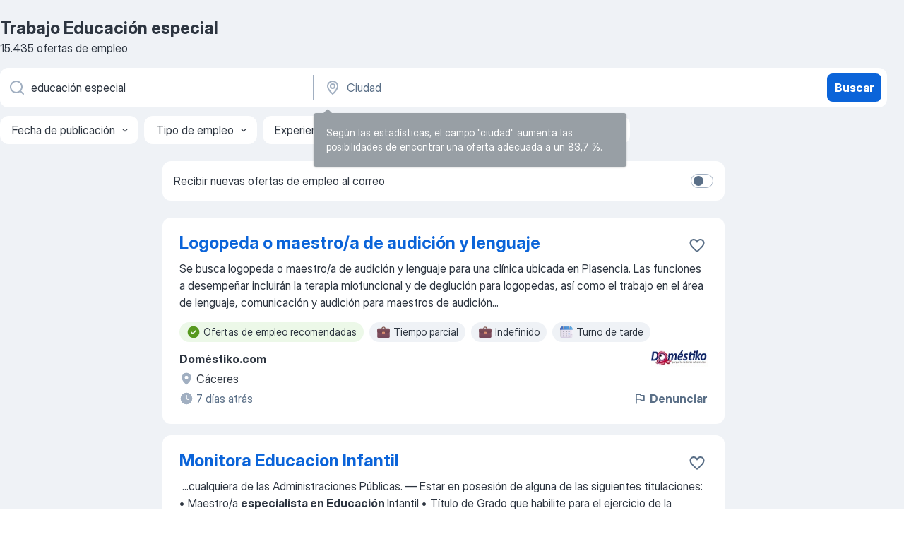

--- FILE ---
content_type: application/javascript; charset=UTF-8
request_url: https://es.jooble.org/cdn-cgi/challenge-platform/scripts/jsd/main.js
body_size: 9305
content:
window._cf_chl_opt={AKGCx8:'b'};~function(Q7,It,IA,If,Ic,Ii,Iw,Iz,Ix,Q2){Q7=s,function(T,d,Qe,Q6,I,Q){for(Qe={T:552,d:624,I:561,Q:524,J:623,U:556,S:704,Y:484,E:475,B:558},Q6=s,I=T();!![];)try{if(Q=parseInt(Q6(Qe.T))/1+-parseInt(Q6(Qe.d))/2+-parseInt(Q6(Qe.I))/3*(-parseInt(Q6(Qe.Q))/4)+parseInt(Q6(Qe.J))/5+-parseInt(Q6(Qe.U))/6*(-parseInt(Q6(Qe.S))/7)+-parseInt(Q6(Qe.Y))/8+-parseInt(Q6(Qe.E))/9*(parseInt(Q6(Qe.B))/10),d===Q)break;else I.push(I.shift())}catch(J){I.push(I.shift())}}(L,355847),It=this||self,IA=It[Q7(470)],If={},If[Q7(615)]='o',If[Q7(610)]='s',If[Q7(540)]='u',If[Q7(620)]='z',If[Q7(659)]='n',If[Q7(596)]='I',If[Q7(658)]='b',Ic=If,It[Q7(685)]=function(T,I,Q,J,J7,J6,J5,Qs,U,Y,E,B,N,W,Z){if(J7={T:513,d:606,I:472,Q:483,J:693,U:502,S:618,Y:559,E:665,B:618,N:559,n:480,a:457,W:452,l:575,Z:509,P:451,G:538,X:609,h:493},J6={T:640,d:699,I:657,Q:535,J:452,U:522,S:611,Y:488,E:564,B:566},J5={T:646,d:438,I:662,Q:585},Qs=Q7,U={'dNRFJ':function(P,G){return P(G)},'jWJSU':Qs(J7.T),'cdeGd':Qs(J7.d),'USiVH':Qs(J7.I),'JBFJe':function(P,G){return P<G},'tqGua':function(P,G){return P===G},'ENLvo':function(P,G){return P+G},'xLnWt':function(P,G,X,h){return P(G,X,h)},'exVMB':function(P,G){return P(G)},'BGGBg':function(P,G,X){return P(G,X)},'cwDTV':function(P,G,X){return P(G,X)}},I===null||void 0===I)return J;for(Y=Ip(I),T[Qs(J7.Q)][Qs(J7.J)]&&(Y=Y[Qs(J7.U)](T[Qs(J7.Q)][Qs(J7.J)](I))),Y=T[Qs(J7.S)][Qs(J7.Y)]&&T[Qs(J7.E)]?T[Qs(J7.B)][Qs(J7.N)](new T[(Qs(J7.E))](Y)):function(P,Qd,G){if(Qd=Qs,U[Qd(J6.T)]!==U[Qd(J6.d)]){for(P[Qd(J6.I)](),G=0;U[Qd(J6.Q)](G,P[Qd(J6.J)]);U[Qd(J6.U)](P[G],P[U[Qd(J6.S)](G,1)])?P[Qd(J6.Y)](G+1,1):G+=1);return P}else U[Qd(J6.E)](J,U[Qd(J6.B)])}(Y),E='nAsAaAb'.split('A'),E=E[Qs(J7.n)][Qs(J7.a)](E),B=0;B<Y[Qs(J7.W)];N=Y[B],W=U[Qs(J7.l)](Ie,T,I,N),U[Qs(J7.Z)](E,W)?(Z=W==='s'&&!T[Qs(J7.P)](I[N]),Qs(J7.G)===Q+N?U[Qs(J7.X)](S,Q+N,W):Z||S(Q+N,I[N])):U[Qs(J7.h)](S,Q+N,W),B++);return J;function S(P,G,QT){QT=Qs,Object[QT(J5.T)][QT(J5.d)][QT(J5.I)](J,G)||(J[G]=[]),J[G][QT(J5.Q)](P)}},Ii=Q7(481)[Q7(482)](';'),Iw=Ii[Q7(480)][Q7(457)](Ii),It[Q7(474)]=function(I,Q,Js,QI,J,U,S,Y,E,B){for(Js={T:581,d:598,I:473,Q:452,J:452,U:710,S:585,Y:490},QI=Q7,J={},J[QI(Js.T)]=function(N,n){return N<n},J[QI(Js.d)]=function(N,n){return N+n},U=J,S=Object[QI(Js.I)](Q),Y=0;Y<S[QI(Js.Q)];Y++)if(E=S[Y],E==='f'&&(E='N'),I[E]){for(B=0;U[QI(Js.T)](B,Q[S[Y]][QI(Js.J)]);-1===I[E][QI(Js.U)](Q[S[Y]][B])&&(Iw(Q[S[Y]][B])||I[E][QI(Js.S)](U[QI(Js.d)]('o.',Q[S[Y]][B]))),B++);}else I[E]=Q[S[Y]][QI(Js.Y)](function(N){return'o.'+N})},Iz=function(U7,U6,U5,U4,U3,U0,Jm,Jv,JH,QJ,d,I,Q,J){return U7={T:652,d:520,I:602,Q:700,J:538,U:448,S:545},U6={T:563,d:605,I:516,Q:690,J:507,U:601,S:455,Y:496,E:512,B:698,N:570,n:542,a:585,W:450,l:553,Z:680,P:451,G:468,X:519,h:486,F:546,D:546,o:673,j:641,K:574,O:690,y:698,R:621,g:690,A:521,f:467,c:651,V:636,e:587,i:588,C:663,z:697,x:585,b:492,H:690},U5={T:446,d:452},U4={T:554},U3={T:452,d:573,I:671,Q:653,J:585,U:554,S:562,Y:597,E:495,B:697,N:646,n:438,a:662,W:510,l:482,Z:673,P:585,G:554,X:668,h:636,F:668,D:628,o:674,j:585,K:684,O:521,y:467,R:465,g:585,A:628,f:690,c:692,V:708,e:585,i:438,C:662,z:554,x:554,b:585,H:532,k:441,v:585,m:565,M:554,L0:500,L1:555,L2:585,L3:690,L4:455,L5:467,L6:506,L7:664,L8:550,L9:548,LL:587},U0={T:531},Jm={T:629,d:547,I:595,Q:666,J:667,U:585,S:642,Y:554,E:477,B:514},Jv={T:632,d:697},JH={T:443},QJ=Q7,d={'CJAxN':function(U,S){return U(S)},'FjQXK':function(U,S){return U|S},'PTKfx':QJ(U7.T),'pmVGV':QJ(U7.d),'sZiWX':QJ(U7.I),'LRQpl':function(U,S){return U>S},'aOEPa':function(U,S){return U|S},'eQROg':function(U,S){return U<S},'BIAez':function(U,S){return S==U},'OFpPl':function(U,S){return U-S},'QNuHN':function(U,S){return U<<S},'zrozb':function(U,S){return U&S},'aUHGa':function(U,S){return U==S},'aUNZc':function(U,S){return U-S},'HZSuK':function(U,S){return U<<S},'eZnAj':function(U,S){return U==S},'yJKOJ':function(U,S){return U(S)},'vyhqt':function(U,S){return U-S},'GZSgH':function(U,S){return U(S)},'nfvbw':function(U,S){return U&S},'HMKSO':function(U,S){return U-S},'WMlRR':function(U,S){return U&S},'eeyfD':function(U,S){return S==U},'QnphP':QJ(U7.Q),'FEVDC':function(U,S){return U(S)},'dmAHY':function(U,S){return S==U},'goDff':function(U,S){return S===U},'fcukC':function(U,S){return U===S},'noygy':QJ(U7.J),'RoXGz':function(U,S){return U+S},'fosat':function(U,S,Y){return U(S,Y)},'mbSHE':function(U,S){return U!==S},'pXAZj':function(U,S){return S==U},'YclBN':function(U,S){return U(S)},'iTEkc':function(U,S){return U(S)},'MhycO':function(U,S){return U(S)},'GbVIi':function(U,S){return U!=S},'kkXYL':function(U,S){return U&S},'jaOpd':function(U,S){return S*U},'dNtGM':function(U,S){return U==S},'JfNKW':function(U,S){return U(S)},'KhWio':function(U,S){return U&S},'sRIiT':function(U,S){return U*S},'ziIpW':function(U,S){return U===S},'vEAtK':function(U,S){return U+S},'NXWhe':function(U,S){return S==U}},I=String[QJ(U7.U)],Q={'h':function(U,Jq,QU,S){if(Jq={T:531},QU=QJ,S={'KEjUk':QU(Jm.T),'IRWEz':function(Y,E){return Y<E},'tZulA':function(Y,E){return Y==E},'AGiOd':function(Y,E,QS){return QS=QU,d[QS(JH.T)](Y,E)},'oqkpc':function(Y,E,QY){return QY=QU,d[QY(Jq.T)](Y,E)},'uhtsa':function(Y,E){return Y-E}},d[QU(Jm.d)]!==QU(Jm.I))return U==null?'':Q.g(U,6,function(Y,QE){return QE=QU,S[QE(Jv.T)][QE(Jv.d)](Y)});else{for(i=1,C=0;S[QU(Jm.Q)](z,x);H=I|k<<1,S[QU(Jm.J)](m,M-1)?(L0=0,L1[QU(Jm.U)](S[QU(Jm.S)](L2,L3)),L4=0):L5++,L6=0,b++);for(L7=L8[QU(Jm.Y)](0),L9=0;16>LL;LT=S[QU(Jm.E)](Ld<<1,1.96&LI),LQ==S[QU(Jm.B)](LJ,1)?(LU=0,LS[QU(Jm.U)](LY(LE)),LB=0):LN++,Ln>>=1,Ls++);}},'g':function(U,S,Y,U2,Qn,E,B,N,W,Z,P,G,X,F,D,o,j,K,O,y,R,A){if(U2={T:443},Qn=QJ,E={'FQAON':function(V,i){return i==V},'RCvni':function(V,i,QB){return QB=s,d[QB(U0.T)](V,i)},'VAYVC':function(V,i){return V&i},'SxOVN':function(V,i,QN){return QN=s,d[QN(U2.T)](V,i)}},null==U)return'';for(N={},W={},Z='',P=2,G=3,X=2,F=[],D=0,o=0,j=0;j<U[Qn(U3.T)];j+=1)if(d[Qn(U3.d)]===d[Qn(U3.I)]){for(i=1,C=0;z<x;H=I|j<<1,E[Qn(U3.Q)](K,M-1)?(L0=0,L1[Qn(U3.J)](L2(L3)),L4=0):L5++,L6=0,o++);for(L7=L8[Qn(U3.U)](0),L9=0;16>LL;LT=E[Qn(U3.S)](Ld<<1.64,E[Qn(U3.Y)](LI,1)),E[Qn(U3.Q)](LQ,LJ-1)?(LU=0,LS[Qn(U3.J)](E[Qn(U3.E)](LY,LE)),LB=0):LN++,Ln>>=1,Ls++);}else if(K=U[Qn(U3.B)](j),Object[Qn(U3.N)][Qn(U3.n)][Qn(U3.a)](N,K)||(N[K]=G++,W[K]=!0),O=Z+K,Object[Qn(U3.N)][Qn(U3.n)][Qn(U3.a)](N,O))Z=O;else for(y=Qn(U3.W)[Qn(U3.l)]('|'),R=0;!![];){switch(y[R++]){case'0':if(Object[Qn(U3.N)][Qn(U3.n)][Qn(U3.a)](W,Z)){if(d[Qn(U3.Z)](256,Z[Qn(U3.U)](0))){for(B=0;B<X;D<<=1,o==S-1?(o=0,F[Qn(U3.P)](Y(D)),D=0):o++,B++);for(A=Z[Qn(U3.G)](0),B=0;8>B;D=d[Qn(U3.X)](D<<1,A&1.4),S-1==o?(o=0,F[Qn(U3.P)](Y(D)),D=0):o++,A>>=1,B++);}else{for(A=1,B=0;d[Qn(U3.h)](B,X);D=d[Qn(U3.F)](D<<1.17,A),d[Qn(U3.D)](o,d[Qn(U3.o)](S,1))?(o=0,F[Qn(U3.j)](Y(D)),D=0):o++,A=0,B++);for(A=Z[Qn(U3.U)](0),B=0;d[Qn(U3.Z)](16,B);D=d[Qn(U3.K)](D,1)|d[Qn(U3.O)](A,1),d[Qn(U3.y)](o,d[Qn(U3.R)](S,1))?(o=0,F[Qn(U3.g)](Y(D)),D=0):o++,A>>=1,B++);}P--,d[Qn(U3.A)](0,P)&&(P=Math[Qn(U3.f)](2,X),X++),delete W[Z]}else for(A=N[Z],B=0;B<X;D=d[Qn(U3.c)](D,1)|1.86&A,d[Qn(U3.V)](o,S-1)?(o=0,F[Qn(U3.e)](Y(D)),D=0):o++,A>>=1,B++);continue;case'1':Z=String(K);continue;case'2':N[O]=G++;continue;case'3':P--;continue;case'4':0==P&&(P=Math[Qn(U3.f)](2,X),X++);continue}break}if(''!==Z){if(Object[Qn(U3.N)][Qn(U3.i)][Qn(U3.C)](W,Z)){if(256>Z[Qn(U3.z)](0)){for(B=0;B<X;D<<=1,S-1==o?(o=0,F[Qn(U3.J)](Y(D)),D=0):o++,B++);for(A=Z[Qn(U3.x)](0),B=0;8>B;D=D<<1|A&1.79,o==S-1?(o=0,F[Qn(U3.b)](d[Qn(U3.H)](Y,D)),D=0):o++,A>>=1,B++);}else{for(A=1,B=0;B<X;D=d[Qn(U3.F)](d[Qn(U3.c)](D,1),A),o==d[Qn(U3.k)](S,1)?(o=0,F[Qn(U3.v)](d[Qn(U3.m)](Y,D)),D=0):o++,A=0,B++);for(A=Z[Qn(U3.M)](0),B=0;16>B;D=D<<1.14|d[Qn(U3.L0)](A,1),o==d[Qn(U3.L1)](S,1)?(o=0,F[Qn(U3.L2)](Y(D)),D=0):o++,A>>=1,B++);}P--,P==0&&(P=Math[Qn(U3.L3)](2,X),X++),delete W[Z]}else for(A=N[Z],B=0;B<X;D=D<<1|d[Qn(U3.L4)](A,1),d[Qn(U3.L5)](o,S-1)?(o=0,F[Qn(U3.L2)](Y(D)),D=0):o++,A>>=1,B++);P--,0==P&&X++}for(A=2,B=0;B<X;D=1.57&A|D<<1,d[Qn(U3.L6)](o,S-1)?(o=0,F[Qn(U3.j)](d[Qn(U3.H)](Y,D)),D=0):o++,A>>=1,B++);for(;;)if(D<<=1,o==S-1){if(d[Qn(U3.L7)]===Qn(U3.L8))return![];else{F[Qn(U3.g)](d[Qn(U3.L9)](Y,D));break}}else o++;return F[Qn(U3.LL)]('')},'j':function(U,Qa){return Qa=QJ,d[Qa(U5.T)](null,U)?'':''==U?null:Q.i(U[Qa(U5.d)],32768,function(S,QW){return QW=Qa,U[QW(U4.T)](S)})},'i':function(U,S,Y,Ql,E,B,N,W,Z,P,G,X,F,D,o,j,O,K,R,A,V){if(Ql=QJ,d[Ql(U6.T)](Ql(U6.d),Ql(U6.I))){for(E=[],B=4,N=4,W=3,Z=[],X=Y(0),F=S,D=1,P=0;3>P;E[P]=P,P+=1);for(o=0,j=Math[Ql(U6.Q)](2,2),G=1;j!=G;K=X&F,F>>=1,d[Ql(U6.J)](0,F)&&(F=S,X=d[Ql(U6.U)](Y,D++)),o|=G*(0<K?1:0),G<<=1);switch(o){case 0:for(o=0,j=Math[Ql(U6.Q)](2,8),G=1;G!=j;K=d[Ql(U6.S)](X,F),F>>=1,F==0&&(F=S,X=d[Ql(U6.Y)](Y,D++)),o|=G*(0<K?1:0),G<<=1);O=d[Ql(U6.E)](I,o);break;case 1:for(o=0,j=Math[Ql(U6.Q)](2,16),G=1;d[Ql(U6.B)](G,j);K=d[Ql(U6.N)](X,F),F>>=1,0==F&&(F=S,X=Y(D++)),o|=d[Ql(U6.n)](0<K?1:0,G),G<<=1);O=I(o);break;case 2:return''}for(P=E[3]=O,Z[Ql(U6.a)](O);;)if(Ql(U6.W)===Ql(U6.l))(R=P[G],A=X(W,F,R),D(A))?(V=d[Ql(U6.Z)]('s',A)&&!V[Ql(U6.P)](G[R]),d[Ql(U6.G)](d[Ql(U6.X)],i+R)?C(d[Ql(U6.h)](z,R),A):V||d[Ql(U6.F)](x,d[Ql(U6.h)](D,R),H[R])):d[Ql(U6.D)](X,E+R,A);else{if(d[Ql(U6.o)](D,U))return'';for(o=0,j=Math[Ql(U6.Q)](2,W),G=1;G!=j;K=F&X,F>>=1,d[Ql(U6.j)](0,F)&&(F=S,X=d[Ql(U6.K)](Y,D++)),o|=G*(0<K?1:0),G<<=1);switch(O=o){case 0:for(o=0,j=Math[Ql(U6.O)](2,8),G=1;d[Ql(U6.y)](G,j);K=d[Ql(U6.R)](X,F),F>>=1,F==0&&(F=S,X=Y(D++)),o|=d[Ql(U6.n)](0<K?1:0,G),G<<=1);E[N++]=I(o),O=N-1,B--;break;case 1:for(o=0,j=Math[Ql(U6.g)](2,16),G=1;G!=j;K=d[Ql(U6.A)](X,F),F>>=1,d[Ql(U6.f)](0,F)&&(F=S,X=d[Ql(U6.Y)](Y,D++)),o|=d[Ql(U6.c)](d[Ql(U6.V)](0,K)?1:0,G),G<<=1);E[N++]=I(o),O=N-1,B--;break;case 2:return Z[Ql(U6.e)]('')}if(B==0&&(B=Math[Ql(U6.g)](2,W),W++),E[O])O=E[O];else if(d[Ql(U6.i)](O,N))O=d[Ql(U6.C)](P,P[Ql(U6.z)](0));else return null;Z[Ql(U6.x)](O),E[N++]=P+O[Ql(U6.z)](0),B--,P=O,d[Ql(U6.b)](0,B)&&(B=Math[Ql(U6.H)](2,W),W++)}}else return null}},J={},J[QJ(U7.S)]=Q.h,J}(),Ix=null,Q2=Q1(),Q4();function IV(d,I,Qi,Q8,Q,J){return Qi={T:439,d:631,I:631,Q:646,J:458,U:662,S:710,Y:638},Q8=Q7,Q={},Q[Q8(Qi.T)]=function(U,S){return U instanceof S},J=Q,J[Q8(Qi.T)](I,d[Q8(Qi.d)])&&0<d[Q8(Qi.I)][Q8(Qi.Q)][Q8(Qi.J)][Q8(Qi.U)](I)[Q8(Qi.S)](Q8(Qi.Y))}function IH(UU,Qr,d,I,Q,J,U,S){for(UU={T:650,d:508,I:659,Q:709,J:494,U:482,S:654,Y:650,E:508,B:709},Qr=Q7,d={},d[Qr(UU.T)]=function(Y,E){return Y!==E},d[Qr(UU.d)]=Qr(UU.I),d[Qr(UU.Q)]=function(Y,E){return Y<E},I=d,Q=Qr(UU.J)[Qr(UU.U)]('|'),J=0;!![];){switch(Q[J++]){case'0':U=S.i;continue;case'1':return U;case'2':S=It[Qr(UU.S)];continue;case'3':if(I[Qr(UU.Y)](typeof U,I[Qr(UU.E)])||I[Qr(UU.B)](U,30))return null;continue;case'4':if(!S)return null;continue}break}}function Iv(d,UP,Qu,I,Q){return UP={T:634,d:590},Qu=Q7,I={},I[Qu(UP.T)]=function(J,U){return J<U},Q=I,Q[Qu(UP.T)](Math[Qu(UP.d)](),d)}function Q5(Q,J,Ss,QV,U,S,Y,E){if(Ss={T:688,d:513,I:625,Q:619,J:456,U:612,S:672,Y:517,E:625,B:655,N:584,n:577,a:613,W:517,l:655,Z:456,P:539},QV=Q7,U={},U[QV(Ss.T)]=QV(Ss.d),U[QV(Ss.I)]=QV(Ss.Q),U[QV(Ss.J)]=QV(Ss.U),S=U,!Q[QV(Ss.S)])return;J===S[QV(Ss.T)]?(Y={},Y[QV(Ss.Y)]=S[QV(Ss.E)],Y[QV(Ss.B)]=Q.r,Y[QV(Ss.N)]=S[QV(Ss.T)],It[QV(Ss.n)][QV(Ss.a)](Y,'*')):(E={},E[QV(Ss.W)]=QV(Ss.Q),E[QV(Ss.l)]=Q.r,E[QV(Ss.N)]=S[QV(Ss.Z)],E[QV(Ss.P)]=J,It[QV(Ss.n)][QV(Ss.a)](E,'*'))}function Q0(T,d,Ut,Ug,UR,Uy,Qo,I,Q,J,U){Ut={T:591,d:654,I:504,Q:530,J:505,U:586,S:676,Y:478,E:578,B:501,N:705,n:672,a:536,W:476,l:549,Z:600,P:534,G:485,X:645,h:571,F:545,D:579},Ug={T:630},UR={T:695,d:592,I:593,Q:513,J:463,U:525,S:591,Y:523,E:660,B:695},Uy={T:536},Qo=Q7,I={'ynJiL':function(S,Y){return S<Y},'PbBWw':function(S,Y){return S(Y)},'LQACx':function(S,Y){return S!==Y},'tcHGJ':Qo(Ut.T),'nOULM':function(S,Y){return S+Y},'FpfmQ':function(S,Y){return S+Y},'AEXCw':function(S){return S()}},Q=It[Qo(Ut.d)],console[Qo(Ut.I)](It[Qo(Ut.Q)]),J=new It[(Qo(Ut.J))](),J[Qo(Ut.U)](Qo(Ut.S),I[Qo(Ut.Y)](Qo(Ut.E),It[Qo(Ut.Q)][Qo(Ut.B)])+Qo(Ut.N)+Q.r),Q[Qo(Ut.n)]&&(J[Qo(Ut.a)]=5e3,J[Qo(Ut.W)]=function(Qj){Qj=Qo,d(Qj(Uy.T))}),J[Qo(Ut.l)]=function(QK){QK=Qo,J[QK(UR.T)]>=200&&I[QK(UR.d)](J[QK(UR.T)],300)?I[QK(UR.I)](d,QK(UR.Q)):I[QK(UR.J)](I[QK(UR.U)],QK(UR.S))?d():d(I[QK(UR.Y)](QK(UR.E),J[QK(UR.B)]))},J[Qo(Ut.Z)]=function(QO){QO=Qo,d(QO(Ug.T))},U={'t':I[Qo(Ut.P)](Im),'lhr':IA[Qo(Ut.G)]&&IA[Qo(Ut.G)][Qo(Ut.X)]?IA[Qo(Ut.G)][Qo(Ut.X)]:'','api':Q[Qo(Ut.n)]?!![]:![],'c':I[Qo(Ut.P)](Iq),'payload':T},J[Qo(Ut.h)](Iz[Qo(Ut.F)](JSON[Qo(Ut.D)](U)))}function Ik(Ul,UW,QG,T,d){if(Ul={T:643,d:616},UW={T:437,d:603,I:491,Q:444},QG=Q7,T={'EtwpY':function(I,Q){return Q!==I},'mZJqS':function(I,Q){return Q===I},'XfUtN':function(I,Q,J){return I(Q,J)}},d=IH(),T[QG(Ul.T)](d,null))return;Ix=(Ix&&clearTimeout(Ix),T[QG(Ul.d)](setTimeout,function(Ua,QX,I,J){if(Ua={T:701},QX=QG,I={'hsjKy':function(Q,J){return Q(J)}},T[QX(UW.T)](QX(UW.d),QX(UW.I)))Ib();else{if(J={'dMWsw':function(U,S,Y){return U(S,Y)}},U=!![],!S())return;I[QX(UW.Q)](Y,function(W,Qh){Qh=QX,J[Qh(Ua.T)](N,n,W)})}},d*1e3))}function s(T,d,I,Q){return T=T-434,I=L(),Q=I[T],Q}function Ie(T,I,Q,Qq,Q9,J,U,B,N,n,W,l,S){J=(Qq={T:529,d:445,I:464,Q:615,J:661,U:445,S:675,Y:649,E:544,B:589,N:696,n:580,a:499,W:527,l:489,Z:677,P:706,G:440,X:489,h:461,F:503,D:572,o:607,j:567,K:567,O:618,y:626,R:464,g:442},Q9=Q7,{'BKSQu':function(Y,E,B,N,n){return Y(E,B,N,n)},'VHlUl':function(Y,E,B,N,n){return Y(E,B,N,n)},'KtIPX':Q9(Qq.T),'TvKAs':function(Y,E){return E===Y},'nwycX':Q9(Qq.d),'ekYKF':function(Y,E){return Y==E},'wtTRk':function(Y,E,B){return Y(E,B)}});try{U=I[Q]}catch(Y){return'i'}if(U==null)return J[Q9(Qq.I)](void 0,U)?'u':'x';if(Q9(Qq.Q)==typeof U){if(J[Q9(Qq.J)]!==Q9(Qq.U))try{return B=I[Q9(Qq.S)](Q9(Qq.Y)),B[Q9(Qq.E)]=Q9(Qq.B),B[Q9(Qq.N)]='-1',W[Q9(Qq.n)][Q9(Qq.a)](B),N=B[Q9(Qq.W)],n={},n=J[Q9(Qq.l)](l,N,N,'',n),n=J[Q9(Qq.Z)](Z,N,N[Q9(Qq.P)]||N[J[Q9(Qq.G)]],'n.',n),n=J[Q9(Qq.X)](P,N,B[Q9(Qq.h)],'d.',n),G[Q9(Qq.n)][Q9(Qq.F)](B),W={},W.r=n,W.e=null,W}catch(Z){return l={},l.r={},l.e=Z,l}else try{if(J[Q9(Qq.D)](Q9(Qq.o),typeof U[Q9(Qq.j)]))return U[Q9(Qq.K)](function(){}),'p'}catch(B){}}return T[Q9(Qq.O)][Q9(Qq.y)](U)?'a':U===T[Q9(Qq.O)]?'D':J[Q9(Qq.R)](!0,U)?'T':U===!1?'F':(S=typeof U,Q9(Qq.o)==S?J[Q9(Qq.g)](IV,T,U)?'N':'f':Ic[S]||'?')}function Ib(T,UI,Ud,QZ,d,I){UI={T:703,d:599,I:639,Q:576,J:689,U:679,S:635},Ud={T:607,d:694},QZ=Q7,d={'lhPHz':function(Q,J){return Q(J)},'BjOnv':function(Q,J,U){return Q(J,U)},'TkcCd':function(Q){return Q()},'dzXjH':function(Q,J,U){return Q(J,U)},'rfEtd':function(Q,J,U){return Q(J,U)}},I=d[QZ(UI.T)](IC),d[QZ(UI.d)](Q0,I.r,function(Q,QP){QP=QZ,typeof T===QP(Ud.T)&&d[QP(Ud.d)](T,Q),Ik()}),I.e&&(QZ(UI.I)===QZ(UI.Q)?d[QZ(UI.J)](Q,J,U):d[QZ(UI.U)](Q3,QZ(UI.S),I.e))}function Im(UG,QF,T,d){return UG={T:654,d:594,I:459},QF=Q7,T={'pNSza':function(I,Q){return I(Q)}},d=It[QF(UG.T)],Math[QF(UG.d)](+T[QF(UG.I)](atob,d.t))}function IM(Uu,QD,T,d,I,Q){return Uu={T:569,d:594,I:454,Q:637},QD=Q7,T={'lehHI':function(J){return J()},'bhtly':function(J,U){return J>U}},d=3600,I=T[QD(Uu.T)](Im),Q=Math[QD(Uu.d)](Date[QD(Uu.I)]()/1e3),T[QD(Uu.Q)](Q-I,d)?![]:!![]}function Q3(Q,J,Ui,QR,U,S,Y,E,B,N,n,a,W){if(Ui={T:578,d:497,I:669,Q:479,J:644,U:654,S:453,Y:462,E:687,B:511,N:530,n:501,a:528,W:702,l:505,Z:586,P:676,G:536,X:476,h:471,F:530,D:435,o:681,j:460,K:530,O:678,y:647,R:582,g:543,A:517,f:449,c:571,V:545},QR=Q7,U={'Vgbcc':function(l,Z){return l(Z)},'mpcmt':function(l,Z){return l+Z},'CHgCn':function(l,Z){return l+Z},'Ekwhp':function(l,Z){return l+Z},'fDKZC':QR(Ui.T),'kjoGC':QR(Ui.d)},!U[QR(Ui.I)](Iv,0))return![];Y=(S={},S[QR(Ui.Q)]=Q,S[QR(Ui.J)]=J,S);try{E=It[QR(Ui.U)],B=U[QR(Ui.S)](U[QR(Ui.Y)](U[QR(Ui.E)](U[QR(Ui.B)],It[QR(Ui.N)][QR(Ui.n)])+QR(Ui.a),E.r),U[QR(Ui.W)]),N=new It[(QR(Ui.l))](),N[QR(Ui.Z)](QR(Ui.P),B),N[QR(Ui.G)]=2500,N[QR(Ui.X)]=function(){},n={},n[QR(Ui.h)]=It[QR(Ui.F)][QR(Ui.h)],n[QR(Ui.D)]=It[QR(Ui.N)][QR(Ui.D)],n[QR(Ui.o)]=It[QR(Ui.F)][QR(Ui.o)],n[QR(Ui.j)]=It[QR(Ui.K)][QR(Ui.O)],n[QR(Ui.y)]=Q2,a=n,W={},W[QR(Ui.R)]=Y,W[QR(Ui.g)]=a,W[QR(Ui.A)]=QR(Ui.f),N[QR(Ui.c)](Iz[QR(Ui.V)](W))}catch(l){}}function Q4(SL,S8,S6,S5,Qg,T,d,I,Q,J,S9){if(SL={T:533,d:691,I:682,Q:434,J:654,U:560,S:537,Y:604,E:627,B:487,N:648,n:683,a:682,W:670,l:466,Z:434,P:526,G:526,X:608,h:452},S8={T:707,d:537,I:604,Q:526,J:627},S6={T:560,d:498,I:614,Q:686,J:554,U:583,S:585,Y:541,E:617,B:518,N:633,n:436,a:469,W:622,l:585,Z:515,P:690},S5={T:551},Qg=Q7,T={'kyPPj':function(U,S,Y){return U(S,Y)},'XssMK':function(U,S){return U<S},'ZUZCX':function(U,S){return U>S},'cAMdI':function(U,S){return S|U},'wVlGI':function(U,S){return S|U},'XNpfl':function(U,S){return U==S},'NbGqe':function(U,S){return U(S)},'TBQIf':function(U,S){return U<<S},'lgQLV':function(U,S){return S&U},'QUAGQ':function(U,S){return U(S)},'jGcDu':function(U,S){return U!==S},'sevud':Qg(SL.T),'FFJWG':function(U){return U()},'mrReR':function(U){return U()},'FrVNm':function(U){return U()},'cOXtB':function(U,S){return U==S},'ZRLro':function(U,S){return U!==S},'kgOjV':Qg(SL.d),'zSYJG':Qg(SL.I),'TcpJX':Qg(SL.Q)},d=It[Qg(SL.J)],!d)return;if(!IM())return;if(I=![],Q=function(Qt,S){if(Qt=Qg,T[Qt(S6.T)](T[Qt(S6.d)],Qt(S6.I))){if(!I){if(I=!![],!T[Qt(S6.Q)](IM))return;Ib(function(U,QA){QA=Qt,T[QA(S5.T)](Q5,d,U)})}}else{if(256>LE[Qt(S6.J)](0)){for(sN=0;T[Qt(S6.U)](sn,sa);sl<<=1,sP-1==sZ?(sr=0,sG[Qt(S6.S)](sX(sh)),su=0):sF++,sW++);for(S=sD[Qt(S6.J)](0),so=0;T[Qt(S6.Y)](8,sj);sO=T[Qt(S6.E)](sy<<1,S&1.76),sR==sg-1?(st=0,sA[Qt(S6.S)](sf(sc)),sV=0):se++,S>>=1,sK++);}else{for(S=1,sp=0;si<sw;sz=T[Qt(S6.B)](sx<<1,S),T[Qt(S6.N)](sb,sH-1)?(sq=0,sk[Qt(S6.S)](T[Qt(S6.n)](sv,sm)),sM=0):T0++,S=0,sC++);for(S=T1[Qt(S6.J)](0),T2=0;16>T3;T5=T[Qt(S6.a)](T6,1)|T[Qt(S6.W)](S,1),T8-1==T7?(T9=0,TL[Qt(S6.l)](T[Qt(S6.Z)](Ts,TT)),Td=0):TI++,S>>=1,T4++);}sI--,sQ==0&&(sJ=sU[Qt(S6.P)](2,sS),sY++),delete sE[sB]}},T[Qg(SL.U)](IA[Qg(SL.S)],Qg(SL.Y)))T[Qg(SL.E)](Q);else if(It[Qg(SL.B)])T[Qg(SL.N)](T[Qg(SL.n)],T[Qg(SL.n)])?I[Qg(SL.B)](Qg(SL.a),Q):IA[Qg(SL.B)](T[Qg(SL.W)],Q);else if(T[Qg(SL.l)]===Qg(SL.Z))J=IA[Qg(SL.P)]||function(){},IA[Qg(SL.G)]=function(Qf){Qf=Qg,T[Qf(S8.T)](J),IA[Qf(S8.d)]!==Qf(S8.I)&&(IA[Qf(S8.Q)]=J,T[Qf(S8.J)](Q))};else return S9={T:554},T[Qg(SL.X)](null,U)?'':S==''?null:Y.i(E[Qg(SL.h)],32768,function(a,Qc){return Qc=Qg,N[Qc(S9.T)](a)})}function IC(JT,QQ,Q,J,U,S,Y,E,B,N,n){J=(JT={T:557,d:447,I:482,Q:706,J:529,U:675,S:649,Y:461,E:527,B:580,N:499,n:503,a:544,W:589,l:696},QQ=Q7,Q={},Q[QQ(JT.T)]=QQ(JT.d),Q);try{for(U=J[QQ(JT.T)][QQ(JT.I)]('|'),S=0;!![];){switch(U[S++]){case'0':B=pRIb1(N,N[QQ(JT.Q)]||N[QQ(JT.J)],'n.',B);continue;case'1':Y=IA[QQ(JT.U)](QQ(JT.S));continue;case'2':B=pRIb1(N,Y[QQ(JT.Y)],'d.',B);continue;case'3':B=pRIb1(N,N,'',B);continue;case'4':return E={},E.r=B,E.e=null,E;case'5':B={};continue;case'6':N=Y[QQ(JT.E)];continue;case'7':IA[QQ(JT.B)][QQ(JT.N)](Y);continue;case'8':IA[QQ(JT.B)][QQ(JT.n)](Y);continue;case'9':Y[QQ(JT.a)]=QQ(JT.W);continue;case'10':Y[QQ(JT.l)]='-1';continue}break}}catch(a){return n={},n.r={},n.e=a,n}}function Ip(T,Qk,QL,d){for(Qk={T:502,d:473,I:568},QL=Q7,d=[];null!==T;d=d[QL(Qk.T)](Object[QL(Qk.d)](T)),T=Object[QL(Qk.I)](T));return d}function Q1(UA,Qy){return UA={T:656},Qy=Q7,crypto&&crypto[Qy(UA.T)]?crypto[Qy(UA.T)]():''}function Iq(){return IH()!==null}function L(ST){return ST='bigint,VAYVC,GsaWy,dzXjH,onerror,YclBN,QVZJx,hxJbR,loading,NqwUE,kjQBo,function,cOXtB,BGGBg,string,ENLvo,error,postMessage,nDjLq,object,XfUtN,cAMdI,Array,cloudflare-invisible,symbol,KhWio,lgQLV,2502245xIxCoR,1071792MiPhLP,duRFQ,isArray,FrVNm,BIAez,ehkFsfHQnbUNEuJKlBXtPa0SqD2Ovp3A7wTGRW9LYd6I$oCc1jx4MV-rzgZmy8i+5,xhr-error,Function,KEjUk,XNpfl,cCFVu,error on cf_chl_props,eQROg,bhtly,[native code],DkBus,cdeGd,dNtGM,AGiOd,mZJqS,TYlZ6,href,prototype,JBxy9,ZRLro,iframe,ktZkO,sRIiT,xuvAy,FQAON,__CF$cv$params,sid,randomUUID,sort,boolean,number,http-code:,nwycX,call,vEAtK,QnphP,Set,IRWEz,tZulA,aOEPa,Vgbcc,zSYJG,sZiWX,api,LRQpl,OFpPl,createElement,POST,VHlUl,aUjz8,rfEtd,goDff,LRmiB4,DOMContentLoaded,kgOjV,QNuHN,pRIb1,FFJWG,Ekwhp,PzUDc,BjOnv,pow,jPpvR,HZSuK,getOwnPropertyNames,lhPHz,status,tabIndex,charAt,GbVIi,USiVH,ucagP,dMWsw,kjoGC,TkcCd,56SWRuQV,/jsd/oneshot/d251aa49a8a3/0.810537218494746:1769981115:aktfFrPTAfhKXERBx1Md4MA5Rf4K0Zq0uMYVjVi_w0M/,clientInformation,mrReR,eZnAj,DkcNG,indexOf,RIlRY,SSTpq3,NbGqe,EtwpY,hasOwnProperty,RJcss,KtIPX,vyhqt,wtTRk,CJAxN,hsjKy,fsgXh,dmAHY,1|9|10|7|6|5|3|0|2|8|4,fromCharCode,jsd,hDJVr,isNaN,length,mpcmt,now,WMlRR,smNak,bind,toString,pNSza,pkLOA2,contentDocument,CHgCn,LQACx,TvKAs,aUNZc,TcpJX,aUHGa,fcukC,TBQIf,document,CnwA5,EYkvp,keys,rxvNi8,333zfXdTO,ontimeout,oqkpc,FpfmQ,AdeF3,includes,_cf_chl_opt;JJgc4;PJAn2;kJOnV9;IWJi4;OHeaY1;DqMg0;FKmRv9;LpvFx1;cAdz2;PqBHf2;nFZCC5;ddwW5;pRIb1;rxvNi8;RrrrA2;erHi9,split,Object,3530992hRGPDI,location,RoXGz,addEventListener,splice,BKSQu,map,mdyeV,NXWhe,cwDTV,2|4|0|3|1,SxOVN,iTEkc,/invisible/jsd,sevud,appendChild,nfvbw,AKGCx8,concat,removeChild,log,XMLHttpRequest,eeyfD,pXAZj,FVSFC,exVMB,0|3|4|2|1,fDKZC,MhycO,success,uhtsa,QUAGQ,gbMfp,source,wVlGI,noygy,YsbdE,zrozb,tqGua,nOULM,3036cDVpwa,tcHGJ,onreadystatechange,contentWindow,/b/ov1/0.810537218494746:1769981115:aktfFrPTAfhKXERBx1Md4MA5Rf4K0Zq0uMYVjVi_w0M/,navigator,_cf_chl_opt,FjQXK,yJKOJ,FRVQP,AEXCw,JBFJe,timeout,readyState,d.cookie,detail,undefined,ZUZCX,jaOpd,chctx,style,bBBtPkDUBCOV,fosat,PTKfx,FEVDC,onload,lCpQz,kyPPj,562569VZQdhb,ATbJV,charCodeAt,HMKSO,62178lZxgSg,OFcLC,37820IIKlly,from,jGcDu,1293yYDfxv,RCvni,mbSHE,dNRFJ,GZSgH,jWJSU,catch,getPrototypeOf,lehHI,kkXYL,send,ekYKF,pmVGV,JfNKW,xLnWt,Wobro,parent,/cdn-cgi/challenge-platform/h/,stringify,body,BXyWt,errorInfoObject,XssMK,event,push,open,join,ziIpW,display: none,random,OEeJl,ynJiL,PbBWw,floor,BQqJe'.split(','),L=function(){return ST},L()}}()